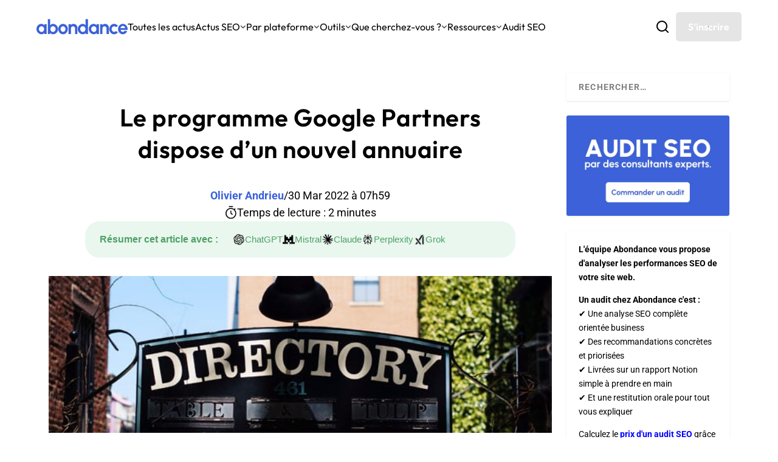

--- FILE ---
content_type: text/html; charset=utf-8
request_url: https://www.google.com/recaptcha/api2/anchor?ar=1&k=6Lew8McoAAAAAFsmlqwdUaHiTSVF_7IW8Z1rZogz&co=aHR0cHM6Ly93d3cuYWJvbmRhbmNlLmNvbTo0NDM.&hl=en&v=N67nZn4AqZkNcbeMu4prBgzg&size=invisible&anchor-ms=20000&execute-ms=30000&cb=lmwfv7lkxiv7
body_size: 48500
content:
<!DOCTYPE HTML><html dir="ltr" lang="en"><head><meta http-equiv="Content-Type" content="text/html; charset=UTF-8">
<meta http-equiv="X-UA-Compatible" content="IE=edge">
<title>reCAPTCHA</title>
<style type="text/css">
/* cyrillic-ext */
@font-face {
  font-family: 'Roboto';
  font-style: normal;
  font-weight: 400;
  font-stretch: 100%;
  src: url(//fonts.gstatic.com/s/roboto/v48/KFO7CnqEu92Fr1ME7kSn66aGLdTylUAMa3GUBHMdazTgWw.woff2) format('woff2');
  unicode-range: U+0460-052F, U+1C80-1C8A, U+20B4, U+2DE0-2DFF, U+A640-A69F, U+FE2E-FE2F;
}
/* cyrillic */
@font-face {
  font-family: 'Roboto';
  font-style: normal;
  font-weight: 400;
  font-stretch: 100%;
  src: url(//fonts.gstatic.com/s/roboto/v48/KFO7CnqEu92Fr1ME7kSn66aGLdTylUAMa3iUBHMdazTgWw.woff2) format('woff2');
  unicode-range: U+0301, U+0400-045F, U+0490-0491, U+04B0-04B1, U+2116;
}
/* greek-ext */
@font-face {
  font-family: 'Roboto';
  font-style: normal;
  font-weight: 400;
  font-stretch: 100%;
  src: url(//fonts.gstatic.com/s/roboto/v48/KFO7CnqEu92Fr1ME7kSn66aGLdTylUAMa3CUBHMdazTgWw.woff2) format('woff2');
  unicode-range: U+1F00-1FFF;
}
/* greek */
@font-face {
  font-family: 'Roboto';
  font-style: normal;
  font-weight: 400;
  font-stretch: 100%;
  src: url(//fonts.gstatic.com/s/roboto/v48/KFO7CnqEu92Fr1ME7kSn66aGLdTylUAMa3-UBHMdazTgWw.woff2) format('woff2');
  unicode-range: U+0370-0377, U+037A-037F, U+0384-038A, U+038C, U+038E-03A1, U+03A3-03FF;
}
/* math */
@font-face {
  font-family: 'Roboto';
  font-style: normal;
  font-weight: 400;
  font-stretch: 100%;
  src: url(//fonts.gstatic.com/s/roboto/v48/KFO7CnqEu92Fr1ME7kSn66aGLdTylUAMawCUBHMdazTgWw.woff2) format('woff2');
  unicode-range: U+0302-0303, U+0305, U+0307-0308, U+0310, U+0312, U+0315, U+031A, U+0326-0327, U+032C, U+032F-0330, U+0332-0333, U+0338, U+033A, U+0346, U+034D, U+0391-03A1, U+03A3-03A9, U+03B1-03C9, U+03D1, U+03D5-03D6, U+03F0-03F1, U+03F4-03F5, U+2016-2017, U+2034-2038, U+203C, U+2040, U+2043, U+2047, U+2050, U+2057, U+205F, U+2070-2071, U+2074-208E, U+2090-209C, U+20D0-20DC, U+20E1, U+20E5-20EF, U+2100-2112, U+2114-2115, U+2117-2121, U+2123-214F, U+2190, U+2192, U+2194-21AE, U+21B0-21E5, U+21F1-21F2, U+21F4-2211, U+2213-2214, U+2216-22FF, U+2308-230B, U+2310, U+2319, U+231C-2321, U+2336-237A, U+237C, U+2395, U+239B-23B7, U+23D0, U+23DC-23E1, U+2474-2475, U+25AF, U+25B3, U+25B7, U+25BD, U+25C1, U+25CA, U+25CC, U+25FB, U+266D-266F, U+27C0-27FF, U+2900-2AFF, U+2B0E-2B11, U+2B30-2B4C, U+2BFE, U+3030, U+FF5B, U+FF5D, U+1D400-1D7FF, U+1EE00-1EEFF;
}
/* symbols */
@font-face {
  font-family: 'Roboto';
  font-style: normal;
  font-weight: 400;
  font-stretch: 100%;
  src: url(//fonts.gstatic.com/s/roboto/v48/KFO7CnqEu92Fr1ME7kSn66aGLdTylUAMaxKUBHMdazTgWw.woff2) format('woff2');
  unicode-range: U+0001-000C, U+000E-001F, U+007F-009F, U+20DD-20E0, U+20E2-20E4, U+2150-218F, U+2190, U+2192, U+2194-2199, U+21AF, U+21E6-21F0, U+21F3, U+2218-2219, U+2299, U+22C4-22C6, U+2300-243F, U+2440-244A, U+2460-24FF, U+25A0-27BF, U+2800-28FF, U+2921-2922, U+2981, U+29BF, U+29EB, U+2B00-2BFF, U+4DC0-4DFF, U+FFF9-FFFB, U+10140-1018E, U+10190-1019C, U+101A0, U+101D0-101FD, U+102E0-102FB, U+10E60-10E7E, U+1D2C0-1D2D3, U+1D2E0-1D37F, U+1F000-1F0FF, U+1F100-1F1AD, U+1F1E6-1F1FF, U+1F30D-1F30F, U+1F315, U+1F31C, U+1F31E, U+1F320-1F32C, U+1F336, U+1F378, U+1F37D, U+1F382, U+1F393-1F39F, U+1F3A7-1F3A8, U+1F3AC-1F3AF, U+1F3C2, U+1F3C4-1F3C6, U+1F3CA-1F3CE, U+1F3D4-1F3E0, U+1F3ED, U+1F3F1-1F3F3, U+1F3F5-1F3F7, U+1F408, U+1F415, U+1F41F, U+1F426, U+1F43F, U+1F441-1F442, U+1F444, U+1F446-1F449, U+1F44C-1F44E, U+1F453, U+1F46A, U+1F47D, U+1F4A3, U+1F4B0, U+1F4B3, U+1F4B9, U+1F4BB, U+1F4BF, U+1F4C8-1F4CB, U+1F4D6, U+1F4DA, U+1F4DF, U+1F4E3-1F4E6, U+1F4EA-1F4ED, U+1F4F7, U+1F4F9-1F4FB, U+1F4FD-1F4FE, U+1F503, U+1F507-1F50B, U+1F50D, U+1F512-1F513, U+1F53E-1F54A, U+1F54F-1F5FA, U+1F610, U+1F650-1F67F, U+1F687, U+1F68D, U+1F691, U+1F694, U+1F698, U+1F6AD, U+1F6B2, U+1F6B9-1F6BA, U+1F6BC, U+1F6C6-1F6CF, U+1F6D3-1F6D7, U+1F6E0-1F6EA, U+1F6F0-1F6F3, U+1F6F7-1F6FC, U+1F700-1F7FF, U+1F800-1F80B, U+1F810-1F847, U+1F850-1F859, U+1F860-1F887, U+1F890-1F8AD, U+1F8B0-1F8BB, U+1F8C0-1F8C1, U+1F900-1F90B, U+1F93B, U+1F946, U+1F984, U+1F996, U+1F9E9, U+1FA00-1FA6F, U+1FA70-1FA7C, U+1FA80-1FA89, U+1FA8F-1FAC6, U+1FACE-1FADC, U+1FADF-1FAE9, U+1FAF0-1FAF8, U+1FB00-1FBFF;
}
/* vietnamese */
@font-face {
  font-family: 'Roboto';
  font-style: normal;
  font-weight: 400;
  font-stretch: 100%;
  src: url(//fonts.gstatic.com/s/roboto/v48/KFO7CnqEu92Fr1ME7kSn66aGLdTylUAMa3OUBHMdazTgWw.woff2) format('woff2');
  unicode-range: U+0102-0103, U+0110-0111, U+0128-0129, U+0168-0169, U+01A0-01A1, U+01AF-01B0, U+0300-0301, U+0303-0304, U+0308-0309, U+0323, U+0329, U+1EA0-1EF9, U+20AB;
}
/* latin-ext */
@font-face {
  font-family: 'Roboto';
  font-style: normal;
  font-weight: 400;
  font-stretch: 100%;
  src: url(//fonts.gstatic.com/s/roboto/v48/KFO7CnqEu92Fr1ME7kSn66aGLdTylUAMa3KUBHMdazTgWw.woff2) format('woff2');
  unicode-range: U+0100-02BA, U+02BD-02C5, U+02C7-02CC, U+02CE-02D7, U+02DD-02FF, U+0304, U+0308, U+0329, U+1D00-1DBF, U+1E00-1E9F, U+1EF2-1EFF, U+2020, U+20A0-20AB, U+20AD-20C0, U+2113, U+2C60-2C7F, U+A720-A7FF;
}
/* latin */
@font-face {
  font-family: 'Roboto';
  font-style: normal;
  font-weight: 400;
  font-stretch: 100%;
  src: url(//fonts.gstatic.com/s/roboto/v48/KFO7CnqEu92Fr1ME7kSn66aGLdTylUAMa3yUBHMdazQ.woff2) format('woff2');
  unicode-range: U+0000-00FF, U+0131, U+0152-0153, U+02BB-02BC, U+02C6, U+02DA, U+02DC, U+0304, U+0308, U+0329, U+2000-206F, U+20AC, U+2122, U+2191, U+2193, U+2212, U+2215, U+FEFF, U+FFFD;
}
/* cyrillic-ext */
@font-face {
  font-family: 'Roboto';
  font-style: normal;
  font-weight: 500;
  font-stretch: 100%;
  src: url(//fonts.gstatic.com/s/roboto/v48/KFO7CnqEu92Fr1ME7kSn66aGLdTylUAMa3GUBHMdazTgWw.woff2) format('woff2');
  unicode-range: U+0460-052F, U+1C80-1C8A, U+20B4, U+2DE0-2DFF, U+A640-A69F, U+FE2E-FE2F;
}
/* cyrillic */
@font-face {
  font-family: 'Roboto';
  font-style: normal;
  font-weight: 500;
  font-stretch: 100%;
  src: url(//fonts.gstatic.com/s/roboto/v48/KFO7CnqEu92Fr1ME7kSn66aGLdTylUAMa3iUBHMdazTgWw.woff2) format('woff2');
  unicode-range: U+0301, U+0400-045F, U+0490-0491, U+04B0-04B1, U+2116;
}
/* greek-ext */
@font-face {
  font-family: 'Roboto';
  font-style: normal;
  font-weight: 500;
  font-stretch: 100%;
  src: url(//fonts.gstatic.com/s/roboto/v48/KFO7CnqEu92Fr1ME7kSn66aGLdTylUAMa3CUBHMdazTgWw.woff2) format('woff2');
  unicode-range: U+1F00-1FFF;
}
/* greek */
@font-face {
  font-family: 'Roboto';
  font-style: normal;
  font-weight: 500;
  font-stretch: 100%;
  src: url(//fonts.gstatic.com/s/roboto/v48/KFO7CnqEu92Fr1ME7kSn66aGLdTylUAMa3-UBHMdazTgWw.woff2) format('woff2');
  unicode-range: U+0370-0377, U+037A-037F, U+0384-038A, U+038C, U+038E-03A1, U+03A3-03FF;
}
/* math */
@font-face {
  font-family: 'Roboto';
  font-style: normal;
  font-weight: 500;
  font-stretch: 100%;
  src: url(//fonts.gstatic.com/s/roboto/v48/KFO7CnqEu92Fr1ME7kSn66aGLdTylUAMawCUBHMdazTgWw.woff2) format('woff2');
  unicode-range: U+0302-0303, U+0305, U+0307-0308, U+0310, U+0312, U+0315, U+031A, U+0326-0327, U+032C, U+032F-0330, U+0332-0333, U+0338, U+033A, U+0346, U+034D, U+0391-03A1, U+03A3-03A9, U+03B1-03C9, U+03D1, U+03D5-03D6, U+03F0-03F1, U+03F4-03F5, U+2016-2017, U+2034-2038, U+203C, U+2040, U+2043, U+2047, U+2050, U+2057, U+205F, U+2070-2071, U+2074-208E, U+2090-209C, U+20D0-20DC, U+20E1, U+20E5-20EF, U+2100-2112, U+2114-2115, U+2117-2121, U+2123-214F, U+2190, U+2192, U+2194-21AE, U+21B0-21E5, U+21F1-21F2, U+21F4-2211, U+2213-2214, U+2216-22FF, U+2308-230B, U+2310, U+2319, U+231C-2321, U+2336-237A, U+237C, U+2395, U+239B-23B7, U+23D0, U+23DC-23E1, U+2474-2475, U+25AF, U+25B3, U+25B7, U+25BD, U+25C1, U+25CA, U+25CC, U+25FB, U+266D-266F, U+27C0-27FF, U+2900-2AFF, U+2B0E-2B11, U+2B30-2B4C, U+2BFE, U+3030, U+FF5B, U+FF5D, U+1D400-1D7FF, U+1EE00-1EEFF;
}
/* symbols */
@font-face {
  font-family: 'Roboto';
  font-style: normal;
  font-weight: 500;
  font-stretch: 100%;
  src: url(//fonts.gstatic.com/s/roboto/v48/KFO7CnqEu92Fr1ME7kSn66aGLdTylUAMaxKUBHMdazTgWw.woff2) format('woff2');
  unicode-range: U+0001-000C, U+000E-001F, U+007F-009F, U+20DD-20E0, U+20E2-20E4, U+2150-218F, U+2190, U+2192, U+2194-2199, U+21AF, U+21E6-21F0, U+21F3, U+2218-2219, U+2299, U+22C4-22C6, U+2300-243F, U+2440-244A, U+2460-24FF, U+25A0-27BF, U+2800-28FF, U+2921-2922, U+2981, U+29BF, U+29EB, U+2B00-2BFF, U+4DC0-4DFF, U+FFF9-FFFB, U+10140-1018E, U+10190-1019C, U+101A0, U+101D0-101FD, U+102E0-102FB, U+10E60-10E7E, U+1D2C0-1D2D3, U+1D2E0-1D37F, U+1F000-1F0FF, U+1F100-1F1AD, U+1F1E6-1F1FF, U+1F30D-1F30F, U+1F315, U+1F31C, U+1F31E, U+1F320-1F32C, U+1F336, U+1F378, U+1F37D, U+1F382, U+1F393-1F39F, U+1F3A7-1F3A8, U+1F3AC-1F3AF, U+1F3C2, U+1F3C4-1F3C6, U+1F3CA-1F3CE, U+1F3D4-1F3E0, U+1F3ED, U+1F3F1-1F3F3, U+1F3F5-1F3F7, U+1F408, U+1F415, U+1F41F, U+1F426, U+1F43F, U+1F441-1F442, U+1F444, U+1F446-1F449, U+1F44C-1F44E, U+1F453, U+1F46A, U+1F47D, U+1F4A3, U+1F4B0, U+1F4B3, U+1F4B9, U+1F4BB, U+1F4BF, U+1F4C8-1F4CB, U+1F4D6, U+1F4DA, U+1F4DF, U+1F4E3-1F4E6, U+1F4EA-1F4ED, U+1F4F7, U+1F4F9-1F4FB, U+1F4FD-1F4FE, U+1F503, U+1F507-1F50B, U+1F50D, U+1F512-1F513, U+1F53E-1F54A, U+1F54F-1F5FA, U+1F610, U+1F650-1F67F, U+1F687, U+1F68D, U+1F691, U+1F694, U+1F698, U+1F6AD, U+1F6B2, U+1F6B9-1F6BA, U+1F6BC, U+1F6C6-1F6CF, U+1F6D3-1F6D7, U+1F6E0-1F6EA, U+1F6F0-1F6F3, U+1F6F7-1F6FC, U+1F700-1F7FF, U+1F800-1F80B, U+1F810-1F847, U+1F850-1F859, U+1F860-1F887, U+1F890-1F8AD, U+1F8B0-1F8BB, U+1F8C0-1F8C1, U+1F900-1F90B, U+1F93B, U+1F946, U+1F984, U+1F996, U+1F9E9, U+1FA00-1FA6F, U+1FA70-1FA7C, U+1FA80-1FA89, U+1FA8F-1FAC6, U+1FACE-1FADC, U+1FADF-1FAE9, U+1FAF0-1FAF8, U+1FB00-1FBFF;
}
/* vietnamese */
@font-face {
  font-family: 'Roboto';
  font-style: normal;
  font-weight: 500;
  font-stretch: 100%;
  src: url(//fonts.gstatic.com/s/roboto/v48/KFO7CnqEu92Fr1ME7kSn66aGLdTylUAMa3OUBHMdazTgWw.woff2) format('woff2');
  unicode-range: U+0102-0103, U+0110-0111, U+0128-0129, U+0168-0169, U+01A0-01A1, U+01AF-01B0, U+0300-0301, U+0303-0304, U+0308-0309, U+0323, U+0329, U+1EA0-1EF9, U+20AB;
}
/* latin-ext */
@font-face {
  font-family: 'Roboto';
  font-style: normal;
  font-weight: 500;
  font-stretch: 100%;
  src: url(//fonts.gstatic.com/s/roboto/v48/KFO7CnqEu92Fr1ME7kSn66aGLdTylUAMa3KUBHMdazTgWw.woff2) format('woff2');
  unicode-range: U+0100-02BA, U+02BD-02C5, U+02C7-02CC, U+02CE-02D7, U+02DD-02FF, U+0304, U+0308, U+0329, U+1D00-1DBF, U+1E00-1E9F, U+1EF2-1EFF, U+2020, U+20A0-20AB, U+20AD-20C0, U+2113, U+2C60-2C7F, U+A720-A7FF;
}
/* latin */
@font-face {
  font-family: 'Roboto';
  font-style: normal;
  font-weight: 500;
  font-stretch: 100%;
  src: url(//fonts.gstatic.com/s/roboto/v48/KFO7CnqEu92Fr1ME7kSn66aGLdTylUAMa3yUBHMdazQ.woff2) format('woff2');
  unicode-range: U+0000-00FF, U+0131, U+0152-0153, U+02BB-02BC, U+02C6, U+02DA, U+02DC, U+0304, U+0308, U+0329, U+2000-206F, U+20AC, U+2122, U+2191, U+2193, U+2212, U+2215, U+FEFF, U+FFFD;
}
/* cyrillic-ext */
@font-face {
  font-family: 'Roboto';
  font-style: normal;
  font-weight: 900;
  font-stretch: 100%;
  src: url(//fonts.gstatic.com/s/roboto/v48/KFO7CnqEu92Fr1ME7kSn66aGLdTylUAMa3GUBHMdazTgWw.woff2) format('woff2');
  unicode-range: U+0460-052F, U+1C80-1C8A, U+20B4, U+2DE0-2DFF, U+A640-A69F, U+FE2E-FE2F;
}
/* cyrillic */
@font-face {
  font-family: 'Roboto';
  font-style: normal;
  font-weight: 900;
  font-stretch: 100%;
  src: url(//fonts.gstatic.com/s/roboto/v48/KFO7CnqEu92Fr1ME7kSn66aGLdTylUAMa3iUBHMdazTgWw.woff2) format('woff2');
  unicode-range: U+0301, U+0400-045F, U+0490-0491, U+04B0-04B1, U+2116;
}
/* greek-ext */
@font-face {
  font-family: 'Roboto';
  font-style: normal;
  font-weight: 900;
  font-stretch: 100%;
  src: url(//fonts.gstatic.com/s/roboto/v48/KFO7CnqEu92Fr1ME7kSn66aGLdTylUAMa3CUBHMdazTgWw.woff2) format('woff2');
  unicode-range: U+1F00-1FFF;
}
/* greek */
@font-face {
  font-family: 'Roboto';
  font-style: normal;
  font-weight: 900;
  font-stretch: 100%;
  src: url(//fonts.gstatic.com/s/roboto/v48/KFO7CnqEu92Fr1ME7kSn66aGLdTylUAMa3-UBHMdazTgWw.woff2) format('woff2');
  unicode-range: U+0370-0377, U+037A-037F, U+0384-038A, U+038C, U+038E-03A1, U+03A3-03FF;
}
/* math */
@font-face {
  font-family: 'Roboto';
  font-style: normal;
  font-weight: 900;
  font-stretch: 100%;
  src: url(//fonts.gstatic.com/s/roboto/v48/KFO7CnqEu92Fr1ME7kSn66aGLdTylUAMawCUBHMdazTgWw.woff2) format('woff2');
  unicode-range: U+0302-0303, U+0305, U+0307-0308, U+0310, U+0312, U+0315, U+031A, U+0326-0327, U+032C, U+032F-0330, U+0332-0333, U+0338, U+033A, U+0346, U+034D, U+0391-03A1, U+03A3-03A9, U+03B1-03C9, U+03D1, U+03D5-03D6, U+03F0-03F1, U+03F4-03F5, U+2016-2017, U+2034-2038, U+203C, U+2040, U+2043, U+2047, U+2050, U+2057, U+205F, U+2070-2071, U+2074-208E, U+2090-209C, U+20D0-20DC, U+20E1, U+20E5-20EF, U+2100-2112, U+2114-2115, U+2117-2121, U+2123-214F, U+2190, U+2192, U+2194-21AE, U+21B0-21E5, U+21F1-21F2, U+21F4-2211, U+2213-2214, U+2216-22FF, U+2308-230B, U+2310, U+2319, U+231C-2321, U+2336-237A, U+237C, U+2395, U+239B-23B7, U+23D0, U+23DC-23E1, U+2474-2475, U+25AF, U+25B3, U+25B7, U+25BD, U+25C1, U+25CA, U+25CC, U+25FB, U+266D-266F, U+27C0-27FF, U+2900-2AFF, U+2B0E-2B11, U+2B30-2B4C, U+2BFE, U+3030, U+FF5B, U+FF5D, U+1D400-1D7FF, U+1EE00-1EEFF;
}
/* symbols */
@font-face {
  font-family: 'Roboto';
  font-style: normal;
  font-weight: 900;
  font-stretch: 100%;
  src: url(//fonts.gstatic.com/s/roboto/v48/KFO7CnqEu92Fr1ME7kSn66aGLdTylUAMaxKUBHMdazTgWw.woff2) format('woff2');
  unicode-range: U+0001-000C, U+000E-001F, U+007F-009F, U+20DD-20E0, U+20E2-20E4, U+2150-218F, U+2190, U+2192, U+2194-2199, U+21AF, U+21E6-21F0, U+21F3, U+2218-2219, U+2299, U+22C4-22C6, U+2300-243F, U+2440-244A, U+2460-24FF, U+25A0-27BF, U+2800-28FF, U+2921-2922, U+2981, U+29BF, U+29EB, U+2B00-2BFF, U+4DC0-4DFF, U+FFF9-FFFB, U+10140-1018E, U+10190-1019C, U+101A0, U+101D0-101FD, U+102E0-102FB, U+10E60-10E7E, U+1D2C0-1D2D3, U+1D2E0-1D37F, U+1F000-1F0FF, U+1F100-1F1AD, U+1F1E6-1F1FF, U+1F30D-1F30F, U+1F315, U+1F31C, U+1F31E, U+1F320-1F32C, U+1F336, U+1F378, U+1F37D, U+1F382, U+1F393-1F39F, U+1F3A7-1F3A8, U+1F3AC-1F3AF, U+1F3C2, U+1F3C4-1F3C6, U+1F3CA-1F3CE, U+1F3D4-1F3E0, U+1F3ED, U+1F3F1-1F3F3, U+1F3F5-1F3F7, U+1F408, U+1F415, U+1F41F, U+1F426, U+1F43F, U+1F441-1F442, U+1F444, U+1F446-1F449, U+1F44C-1F44E, U+1F453, U+1F46A, U+1F47D, U+1F4A3, U+1F4B0, U+1F4B3, U+1F4B9, U+1F4BB, U+1F4BF, U+1F4C8-1F4CB, U+1F4D6, U+1F4DA, U+1F4DF, U+1F4E3-1F4E6, U+1F4EA-1F4ED, U+1F4F7, U+1F4F9-1F4FB, U+1F4FD-1F4FE, U+1F503, U+1F507-1F50B, U+1F50D, U+1F512-1F513, U+1F53E-1F54A, U+1F54F-1F5FA, U+1F610, U+1F650-1F67F, U+1F687, U+1F68D, U+1F691, U+1F694, U+1F698, U+1F6AD, U+1F6B2, U+1F6B9-1F6BA, U+1F6BC, U+1F6C6-1F6CF, U+1F6D3-1F6D7, U+1F6E0-1F6EA, U+1F6F0-1F6F3, U+1F6F7-1F6FC, U+1F700-1F7FF, U+1F800-1F80B, U+1F810-1F847, U+1F850-1F859, U+1F860-1F887, U+1F890-1F8AD, U+1F8B0-1F8BB, U+1F8C0-1F8C1, U+1F900-1F90B, U+1F93B, U+1F946, U+1F984, U+1F996, U+1F9E9, U+1FA00-1FA6F, U+1FA70-1FA7C, U+1FA80-1FA89, U+1FA8F-1FAC6, U+1FACE-1FADC, U+1FADF-1FAE9, U+1FAF0-1FAF8, U+1FB00-1FBFF;
}
/* vietnamese */
@font-face {
  font-family: 'Roboto';
  font-style: normal;
  font-weight: 900;
  font-stretch: 100%;
  src: url(//fonts.gstatic.com/s/roboto/v48/KFO7CnqEu92Fr1ME7kSn66aGLdTylUAMa3OUBHMdazTgWw.woff2) format('woff2');
  unicode-range: U+0102-0103, U+0110-0111, U+0128-0129, U+0168-0169, U+01A0-01A1, U+01AF-01B0, U+0300-0301, U+0303-0304, U+0308-0309, U+0323, U+0329, U+1EA0-1EF9, U+20AB;
}
/* latin-ext */
@font-face {
  font-family: 'Roboto';
  font-style: normal;
  font-weight: 900;
  font-stretch: 100%;
  src: url(//fonts.gstatic.com/s/roboto/v48/KFO7CnqEu92Fr1ME7kSn66aGLdTylUAMa3KUBHMdazTgWw.woff2) format('woff2');
  unicode-range: U+0100-02BA, U+02BD-02C5, U+02C7-02CC, U+02CE-02D7, U+02DD-02FF, U+0304, U+0308, U+0329, U+1D00-1DBF, U+1E00-1E9F, U+1EF2-1EFF, U+2020, U+20A0-20AB, U+20AD-20C0, U+2113, U+2C60-2C7F, U+A720-A7FF;
}
/* latin */
@font-face {
  font-family: 'Roboto';
  font-style: normal;
  font-weight: 900;
  font-stretch: 100%;
  src: url(//fonts.gstatic.com/s/roboto/v48/KFO7CnqEu92Fr1ME7kSn66aGLdTylUAMa3yUBHMdazQ.woff2) format('woff2');
  unicode-range: U+0000-00FF, U+0131, U+0152-0153, U+02BB-02BC, U+02C6, U+02DA, U+02DC, U+0304, U+0308, U+0329, U+2000-206F, U+20AC, U+2122, U+2191, U+2193, U+2212, U+2215, U+FEFF, U+FFFD;
}

</style>
<link rel="stylesheet" type="text/css" href="https://www.gstatic.com/recaptcha/releases/N67nZn4AqZkNcbeMu4prBgzg/styles__ltr.css">
<script nonce="UuABQru2TDCqjmgEERG17g" type="text/javascript">window['__recaptcha_api'] = 'https://www.google.com/recaptcha/api2/';</script>
<script type="text/javascript" src="https://www.gstatic.com/recaptcha/releases/N67nZn4AqZkNcbeMu4prBgzg/recaptcha__en.js" nonce="UuABQru2TDCqjmgEERG17g">
      
    </script></head>
<body><div id="rc-anchor-alert" class="rc-anchor-alert"></div>
<input type="hidden" id="recaptcha-token" value="[base64]">
<script type="text/javascript" nonce="UuABQru2TDCqjmgEERG17g">
      recaptcha.anchor.Main.init("[\x22ainput\x22,[\x22bgdata\x22,\x22\x22,\[base64]/[base64]/[base64]/[base64]/[base64]/UltsKytdPUU6KEU8MjA0OD9SW2wrK109RT4+NnwxOTI6KChFJjY0NTEyKT09NTUyOTYmJk0rMTxjLmxlbmd0aCYmKGMuY2hhckNvZGVBdChNKzEpJjY0NTEyKT09NTYzMjA/[base64]/[base64]/[base64]/[base64]/[base64]/[base64]/[base64]\x22,\[base64]\x22,\[base64]/[base64]/CtztAOk/DmMKMwpLDllzDosOVLzPDk8OCJG5Rw4Vsw4TDocKcU0LCssOnPwEeUcKHBRPDkCDDksO0H2/Cti06BMKBwr3CiMKLZMOSw4/CjjxTwrNRwrd3HQXCosO5I8KVwrFNMGteLztGMsKdCCp5TC/DnDlJEjVvwpTCvQzCpsKAw5zDkcOww44NKg/ClsKSw6wpWjPDrsO3Qhl+wqQYdEF/KsO5w7HDj8KXw5Fzw6czTRzCiEBcKcKCw7NUQMKGw6QQwpZLcMKewpctDQ8Hw7t+ZsKcw5p6wp/CrcK8PF7CmMKkWisfw7ciw61KWTPCvMOsCkPDuT0GCDwQaBIYwrV8WjTDlCnDqcKhBzh3BMKTBsKSwrVJYBbDgE7CumI/w4k/UHLDoMOFwoTDrhfDlcOKccOcw609Ghh/Kh3DmD1CwrfDgsO+GzfDhcKfLARcPcOAw7HDmsKiw6/CiDfClcOeJ23CrMK8w4w2wovCnh3Cp8OqM8Opw7ECO2EjwqHChRhARwHDgD8rUhA0w6AZw6XDrMONw7UENS0jOTgewo7DjXrCrno6F8K7ECTDpMOncATDnAnDsMKWehpndcK/w6TDnEoKw7PDgcO4XsOxw5TCisOKw7xAw5LDgcKNWBnClH92w6jDjMOUw4sxUSHDocO2UcKjw70jA8Ocw53CocOhw7vCqcObQMOcwqnCmMKpVCwhUQJRNkQzwq5/WgZDGVcSIsKGLsOOGXzDosO6Dwcgw6fDhDHClsKRN8O7EMOfwqHCv006TjN5w65mM8Ksw7A6JMOzw5XDoX7CtjAsw47ChHhVw5pAE1Vcw6PCisOwFEjDksOaR8O4cMK2LsO0w5XCuUzDosKjKcOLAn/DhiHCr8OPw6bChyBPcsOWwpdMPVplR2HCiD8hf8Kzw4lZwp8ieFTCrm3Cl3IXwrxnw7DDn8OrwqzDr8O6EHtrwrEbfcKjY2AnPTHCvkx5QiN/wrxqb21eWFMmfEdDMj4hw4MqPQrChsOIbMOGwoHDrxDDvsOyN8O3f0pjwrPDgMKZBi05wogGX8OKw4TCqTXDusKybQTCpcKfw5TDvcO9w6E8w4fDmMOKF2Enw7TCo1zDiy7CilsncWElQgsewrXCnMO4w70fw5DCiMO9VG/DlcKncETCnnjDvhzDhXF6w5M8w7DCrDhtw5jChT9JPFzCnygRGXbDlwM9w47Ck8ORDMO5wpHCtcO/EMKLI8Kpw4pDw4p6wobDnj7DqC0zwo3DgiNfw6vCqDDDgsO4GsO2ZXFdIsOqJD8/woDCuMO0wr1TXcK0ZULCj3nDthXCm8OVOzhRb8Obw63CiQ/ClMOuwqjDhUMWUH3CoMO+w7HCicOTwpjCvjdowoXDkcO9woN9w7slw6oOB00Nwp7DlsKCJQjCuMOgdnfDlEjDosOqJVJPw58DwohrwpJiwpHDvSkWw4AmKsOuw7IawrjDliBsf8KLwrTCvsKzesONLSUpV2oiKDbClsOgQ8OxGcO3w74PdcOEAsO5ScKCEcKBwqTCpQ/[base64]/DuULCl1XDhGlkMcK6RsOsE8OCw6dfCT1Nw5RxaRhMacOCSBs7FcKie2oow7bCrjMKFgZkCMOQwqNARkTCqMODGMO6wp3DliskQsOjw7w7e8OTKDh/wr50QB/DrcOyb8OdwpzDgnDDoDsew4tYVsKMwpjCoEZeW8OuwqhmJcObwrpgw4XCqMKiBiHCosKASG3DvQQvw4ELTcKVVMOzPcK/wqwfw7bCiwp+w6kXw6Mvw7YnwqZAcsKBF3R+wppPwpd/NC7CocOJw7jCrRwrw5xmRsK+w4nDrcKldCNSw53CjnzCognDgMKOODw+wrnCiW42w5nChy59embDhcOwwpUTwrjCrcOdwrY2wqYiLMOvw67CinzCksOUwrTCgMOcwp99w6EnKR/DsDtJwo9+w5dDGyzDiDN1LcKsTAgTeyvDh8Klw6PCuGXCtMOIwqBqJMKCf8KpwqY2wq7Dn8KAUsOUw6Mewokww65rSnvDmBlMwrM0w7Eyw6zDkcO+MMK/w4LDjDV+w55gecKhSnvCnE5Tw6kce05Ew7TCugN3XsK9SMO0fcKqFsORak7Cii/Dg8OYFsKNJBPCjVbDsMKfLsOVw55/dMKEfMKzw5fCg8O+wpYKPMOlwo/DmAnCusOIwozDkcOpGksBMx7DjUvDkSYRL8KAGgHDiMKkw7BVFh4YwpXChMKOfnDClFtTw7fCuh9IMMKQcsOcw5JswqZIRFMpwqHCmAfCvMK3F2wHXhofIG/CisO8VjvDqwXChkAMZcOww5HDm8KNCgcgwpIMwqHCgzk+e0bClRkBwphCwrNnVUUUH8OLwoPCm8K9wrZ7w4LDi8KCdiPCpMOowqlFwpvCmmDCh8OCR0bCnsK/[base64]/CnBI2PsOhw5UcwofDl8KGwrPCusOMw6QawpIYU8OQwqcjw6NJCcOBwovCq1nClcOlw5zDpsKFPsObfMONwrtsPMOvcsKRS1/Cn8KlwrbDkWnCo8KAw5JJwr/CrcK3wonCsWhywqLDgsOaRcKGSMOuFMO1E8OmwrBywpnCncKew7fCosOdw6zDvsOqbcKsw4UAw5JWOsK0w69rwqDCmQoNa1MMwrp3wrh3SCV7RMOewrrCi8KiwqXDgx/CnCAcc8OwQcOwdsOzw63CvsOVahfDnTwOMzbDs8OzKcO/IGE1KMOwHQvDrMOeBsKcwp3CrMOxLMK3w6zDoUHDtSbCrGXCpcOSw4/[base64]/DnsOGwpoeBMK4wrxTw6w4XRhTL8O8JF3CuQ7CksKfGsK1Ah/[base64]/CuWLDvzAiIMOrS1DCjWlZw7oXDVrDoSjCqFTDk1DDtsObw5TDpMOowpXCvRvDnWzDgcOswqlfH8KTw5w0w6LCkExSwqFxCyvDpVXDhcKJwq8KDXvCjXXDm8KZf3vDv1YFDHIkw5koMsOFw4HCmsORP8OZFz8HZxYuw4VFw6jClsK4A0RvAMK+w58AwrJWRFpWA3/DsMOOeS8+KR/DusOowp/DkX/DvMKiYThkWi3Dr8O5AyDCk8OOw5XDqj7DpwMuXsKMwpVzwpPDlX8+wqDDlwt3DcK+wop0w41mw4VFO8Kld8K4GsOnSMKAwoQhw6Eew6lUAsOIGMOMV8O/w4DCq8O0w4DDjjV/w5jDmFQYAcOCV8K5IcKufcOtBjgjBsO8w7bDqMOHwonCg8KiPm1ySMOTfyJhw6PDo8KNw7HCksKBNsOfCxpZSxEJLWZcTsOKZcK/wrzCtMOSwogJw4rCtsONw4Z7Q8KNTsORbMKOw6Uaw7fDl8OUw6fDvsK/wrkLJhDCgWzDh8KCXCLCgsOmw7fDhT7CvEzCt8KjwqtBC8OJT8Ohw6HCiQfDvzZYw5zDucKZcMKuw6rDrsOSwqdzNMOqwonDpcOIOcO1wrpMU8OTaD/DvcO5w4bCm2M0w4PDgsK1QH7Dt0XDncKYw7hGw4FiFsKqw5Y8VMOMfgnCpMO9AAnCnlvDnx9nM8OZLGvDsFPCkRnCoFHCtCnChUQdbcKMEcK/w5jDl8O2wojDjlXCmXzDvU/DhcKiw4sDbwjDuzrCkzbCjcKMBMOWw5J5woIlX8KdcGRiw7teXUZfw7DCgsO6NsKkMiDDnXXCp8O1wqbCvihgwr3CrmzCqkJ0AxrDsjQpfDjCq8OjMcOnw6wsw7Ulw64fVTt1DkvCr8OLwrPCi2NZw7zCiT7DhQ/DscKJw7EtAkwAXsK1w4XDv8KCHcOvwo1FwpUjwplUHMK+w6hSw50Dw5hBX8OkST1nbsOzw50pw7nCsMOFw7x2w5jDry/[base64]/[base64]/CocKJw5rDpVg3w5PDg8OSGgnCnsOkw5nDj8Ojwo7CkXPCocOKfsOhTsK9wrrDsMOjw7/Ci8Oyw4bChsKkwp9FewwdwpDDnVnCrioXWMKMYcKnwoHCl8Oaw5Ahwp3CnMKhw7wFVxheDCYPwoZDw5nChcOuSMKROSPCi8KQwr/DvMOlOMK/ccKEG8KKWMO7Zk/DnC7CpyvDvg3ChMOVGyzDigDDkcKcwpIJwpbDp1BAwqPDq8KEQsKnTgJsVm90w7Z1UcOewqzDtn0HD8Kwwp8pwq0xHXTCrlpid3hgRWjCoXtDOWPCgHXDjVFdw4HDiWJSw5bCq8KnXHVSwpjCocK2w5tWw5Rjw6NweMOSworCkQfDvHfComFDw4jDjUrDl8K/wro2woc0AMKew6vClcOZwrV8w4Ehw7rDthPCgDESWhHCv8O4w4LDmsKxNMOcw73DnnnDgMOWTMOeAm0Lw5rCtMKSEQgjYcK+ezQEwpsswqM/wrY8eMOdI3DCgcKtw7oUYsKHSAp6w4sewqPDvAVtJ8OWNWbCl8ObKlTCl8OhAjlsw6J6w645IMKuwqnCt8K0EcOjY3Qdw67CgcKCw7U3M8OXwokbw7DCsygicsO1TQDDtsORchHDkUHCkX3CucKfwrXCjcOrCW7ChsOTeDoLwpV/FBBUwqIPdUDDnC7DtDhyLsOsYsOWw7XDhx/CqsOUw5vDvAXDtE/[base64]/DmEsiwpURwqV3wqohwoMjwrR/ZGjDjlLDpsOVDBEoPQLCmMKAwq46G3nCqMKhRF3CtCvDtcOILcKxAcKLBcObw4tJwr/DsUzCkQnCsjYBw6/Ct8KYZRtgw7tbZ8KJaMOuw6dtMcOvPWZhQTBYwqcqTFnDkyTCp8OjQkzDq8Oaw4DDh8KKdQwIwqPCi8Oiw5LCt0LChwQUZjNPO8OuKcORMMO5XsKowpsTwozDi8O0aMKWUhzDjxtfwqs7cMKuwoHDoMK1wqU1wpF5IHfDs1DCoj/[base64]/Cnl/[base64]/[base64]/wrEpwpE4w51PDiwxw7jDmMKeZxXDhz8GworClwp+cMKVw6fCiMK1w6JEw4RrDcKbKHHDox/DjEllC8KPwrcawpjDlTI8w5ltS8O2w6/CoMKJVhXDo3RQw4nCtVplwoFpcXnDjSbCmMKvw7zCpGXDhB7DvQpmWsKDwpLCiMK/w73Cjj0Iw63DpcOeXB3CiMOyw7TDtsKHXToqw5HCjVMCYk4Hw6rCnMOWw5PCnR14BlDClkbDtcKSXMOePU0iw6bDqcKmVcKYwq9Pwql4w7/CtRHCqW02YhvDksOEU8KKw7IIw5vDk1LDlXQXw6zChiPCn8OIOgEoBD0ZY2jDtiJMwrzDrkPDj8OMw4zDpBnDtsOwR8KYwqDCgsKWI8OKAWDDsyodI8OPY0PDq8OLE8KDDcKFw4bCjMKNwpk4wpvCrE3CvTNySExCaE/DsknDv8O0eMOAw7rDlcKxwrvCjsKLwpR9UFI5FzYLdlItYsKDwo/CqV/Diw0twplqw4nDgMKUwqAZw6LCqMKceRdHw6MOdsK/QSHDtsO9CcKFaS9uw4/DggDDl8KDUm0ZNMOkwojCkDAgwpzDuMO/w6ASw4DCmAZzMcKWSsOLOkLDhMKwdWxew4c6bsOyRWvDnmRowpNtwrZzwqFdXQ7CmnLClDXDgXvDni/DscOUCGNXRTV4woPDkH0Mw5LCtcO1w50rwqzDisOgRkQvw7BAwr1MYsKtDGHChm3DucK7IH8SHFDDrsKie2bCnncfw48Lw483BTMaEGPDo8Kncj3CkcK/VsKpScOLwqxfVcK+SkQ3wpPDtDTDskYdw7M/ZgNEw5tCwpnDvn/Dry58JGd2wr/Di8OVw7Itwr8TMsOgwp88wonCicOwwqnChR3DssOnwrXCr0xWaQzCo8OlwqRhdsOpwr9hw4fCgHduw7tMEGRLOsOUwoUPwo/Cu8K+w7Vhc8KXBsOUdcKiO3JBw64Ow4HCjcKdw5TCr1jChntlZ0M1w77ClFs1w6lWEcKnwqRpQMO0CR4LbkJ2YsKcw73Dl3wpIcOKwq5bQcKNMsK8wo/[base64]/JsOAeGZkJcOUCcOORyBuwoYRwp7ChMK2wrJZwp/CjA7DgQFkVBTCuB/Dn8K3w6Byw4HDvGXCtXcSwqDCucKPw4zCrA4PwqbCtGLCn8KTH8K1wrPDqcOBwqPCgm5uwodxwr/Cg8OeOcK6wpfCgT8CCyFVZsOnwqNoXBJzwoBXU8OIw6nCvsOERFbDscOGBcKMRcKdREAiwq7CgcKIWE/[base64]/[base64]/[base64]/DqipNLjjCl1HCpSwZw5vCizvDs8KSw5DCvDstTMKqdm4UfsOgVMOlwpDDrMKDw48vw4XCmcOrTG3DvU1cw5/[base64]/DjMOdJx5lw67CqGF3wo46c8KYPsOYRxh8wppDe8OFPWQBw6oBwoPDgcKJHcOnYCXCnyHCv2rDhzLDt8O3w63Dh8O7wrFxF8ODE3ZeaAwOHQnDj0LCiTLDinTDvlY/KsOiM8KkwqzCtD3Dok3DicKEZh3DiMKpA8OgwpfDhcK2ZcOmEcKjw4QaIGIcw4fDiGHCgMK7w6bDjh/[base64]/CnsKwYxnCu8KuM8KQw6Q3UGJFGyrCjcKyw6vDjMKDwp/[base64]/DpybCgsK3wocyw7/CkcK9LiPCsCFTKcKkwpzDrsKIwpwKwoQ+VsORw70MRsOwbsK5wrjCpDRXw4PDisOcU8KCwqRrCX8ewr9Fw4zCgMOTwo3CgBDCi8OabyPDr8OqwoPDnGYTw5R9wp1rWMK/w58Kw77CgzosXAFBw5LDh1rCl1Q+wrAWwrXDscKfA8KGwr0tw701asOjw4s6wpsQw6/CkEvCt8KvwoFRSQ0yw51hD17DvT/DiQ0EJw18w48XHmBAwoIcLsOmXsKVwq/DuEvCrcKEwonDs8K2wrlAXAbChGFZwoIuPMOgwoXClGxTP2PCocKWDsOzbCA/w4fCr3PCvUdMwosZw6TCh8O3azJPC3t/S8OTdcKIdsKzw4PCpMKHwrYcwq0mF03DncOfLDRFwrTDrMKbESIjRsKgFijConYAwroFMcOvw5MMwr01GnR0LTk9w7c5EcK4w57DkgwZVgPCmMKDbkrCp8Okw45WNB5pEHbDqnTCjsKxw6HDjMKUIMOew64vwr/[base64]/[base64]/[base64]/Dmz7ClifDtsOJHyfDncOfXmHDg8KTw4wfwqXCsXZDwpjDpwPDtiHDosKNw4zCknx/[base64]/w6ZxwqLDr8O7wrU7IMObw77Dt8Klw7QAOMKXXMOBAX/DumLCt8K4wqM0U8OyNMOqw7IhN8K2w4/[base64]/w7LCs8KTOw/DksOgw6fDvy42XsO3O0RAYcOeBGfCrsOYKMOdfcKQLwnCpADChcOjUVAeWVctwqwgZnBCw57CpSfCmRfDiA/[base64]/Cul18woDDvcODw57Dk1/[base64]/[base64]/wpzDgjdKe3rCnsO4PnvCr2c/w4XCosKHDnrDhcKdw59DwooLYcKzFMKmICnCt3LCiWRVw6tQflnDv8KTw43CtcOqw7zCmMO7w60ywqBMwpvCvcK5wrHCp8Oww5sCw4PCnVHCo21hwpPDnsKsw7LDi8ObwpzDh8KvL07CkMKqPVBVdcKIKMO/CxPDuMOWw69/w73DpsOOwq/Djkp9RMK3QMKkwpjCkMO+KjHDokBtw6vCqcOhwqzChcKQw5QTw7tYw6fDlsOcw6nCksKNDMKQHRzDicKFUsKpXlTChMKmVHXDicOOHDfDg8KYaMO3N8OXwrABwqk2wpNqw6rDqifDgsKWT8Kcw5jDq1bDjQU/EATCtkAbLV7DojXCkGLCrxbDosKNwrR2w5DCmMOJwqYjw6c4fFUAwo83NsOsb8KsG8KJwo4lwq8fwqPCtT/[base64]/CkmvDlwxMMxkhwplRwqTCjCnDog7DqwdDwq/Cpz7DrmhQw4gTwr/CkXTDt8Olw65kOkgHbMKUworCm8KSwrfDgsOzwrfCg0soXMOlw71fw63DrcKFLEpPwqjDh1QDesKNw7rDvcOkAMOjwrIdNMOJKsKHc3ZBw6RWHsOWw6DDgFTCv8OwTmcoTANGw7nCgTAPwo/[base64]/ChTXCsSPDlcOxw7DCuzDDqsKXwqLDs8OnHsORH8OLNU/[base64]/DpMKcDmnDucK/[base64]/Chx1McsO0w4JAa8Kaw55HT8KEw6zDuA8/w6FzwpvDijkYSsKRwpbCsMOTBcKswrbDhMKMccOywrfCuSFMWWleVynCpMOswrNdNsOcLQFXw5TDnU/DkTXDnXUpaMKpw5cyeMKcwqQvw4vDisOrNCbDg8KcemnCkj/Ci8OLFcOnwpHDlngQw5XCpMOVw6fDtMKOwpPCvEIVHcO2BFZVwq3Dq8KcwrrDlsKVwo/DvsKkw4Yrw4RlFsKBwqHCjUASHFQ3w68PcMKdwrzDksKEw7F3wpzCu8OVdMOJwqTCqMKPFkHCmcK1wrUtwos9w6lUYS0ZwqlwO1ApJMKkNX3Dsmp/BmQDw5HDgcOBLMK/W8ONw5Aiw6NOw5fCk8OgwpnCtsKIDi7DvEvDsy4QJxzCo8K7wpQIUD9+w5TCgUdzwoLCocKKIMO6woYVwoN2wp9MwrdSwp/DumfCj07CnjfDhlnCqA1fYsOLM8K3YGfDiyDDkCR4IMKQwq3CucKgw6YeNMObC8ODwpnCrcK0JGXCqcOaw6txwo0bw4bCqsK0RXTCpcKeFcOOw6zCksK/wqQqwoRhHCfDscKJW1nCqRHDq2oobGBcOcORw6fCiGVPDnnDisKKKsOWEMOhFxAwZlgdPRfCg3bDlsOpw6HCocKhw6h+w5XDlEbCry/CuDfClcOgw7/CjcOEwp84wrIwBSYMaERiwoDCmBvDvDDCqCvCk8KPIAplWlhLwo8bwrd6dMKDwpxcf3/ChcKFw7jDscK+TcOaNMKdw6PCmcOnwpPDiW3DjsOXw6rDvsOtNWxnw43CrsOJwqTCgSx2w4jDtcKjw7LCtj0mw5MUDsKpcQTDv8K/w5MjGMOuLwjDsixfJEZUYcKGw4ZkAxTDjHbCsQ1CGnNOZTrDnMOuwqjCs1/CrDxoRQFnwoQMMHUbwoHCtsKjwoNiw5hRw7TDnsK6wogqw6cAwr3CiTvCpT/DhMKowpbDpnvCsj7DmMOXwrMPwoIDwr1oN8OWwrHDrTZOdcKaw4kCUcOEO8KvRsK8aytPCsK5EcKdaV14GVxhw7lHw6nDp3c/Y8KFBEEJwqB4ZlvCuTzDjcO1wqAJwr3CnsKpw5HDk1bCu1wzw5h0UcORw41cwqXDmcOBEcOXw7nClhQ/w5w7GcKNw6kcRn82w6/DpMK3XMODw4cBdizCn8K5TcK0w47Dv8Omw7VxKsOGwqzCvcKqKMKRdDnDicOewoLCpTrDjTTCssO+wofCucOVe8ODwpDCocO7an7Cq0XDsXbDn8O4wqAdwrrCji1/w4oVwrYPGcOZwoPDtyjDl8K9YMKdKDsFIcKyNFbCvsKKMmZwNcK/c8KJwpJnw4zCoRhhQcKEwq1wQB/DgsKZw6XDlMOnwrJew5TCv00nZcKww5NgTTvDtMKYW8KuwrzDs8K8W8OHacKGw7FmSCgfw4/[base64]/[base64]/[base64]/CtmBGIMKlCcK3CRfCjMO5wo0qw5LDiHXCucOZwoYIKSgBw7bCtcKvwq9ZwohwZ8OuFhlVwo/[base64]/[base64]/CrErCusKKwrjCiMOdw75eYsKrwqzDg2RfIC/CmXsiw6MIwqMewqrCtAvCv8O5w4vDllN1woTDusOxGQDDiMO+wo1bw6zDtTddw71Swr8Kw5xuw4jDosOWUsOrwqIpwrl8G8K0IcOfVjPDm3fDg8O+asKpcMK0w4xyw7BvJsK/w7g9wpJ3w5I7J8K/[base64]/CosK2B8OOIxnChmpuFn59wrp2wrfDjsKfw6kgfsOqwqggw4bCngsWwo/DhDfCpMOKRlwYwrx0Imhxw57CtT/DjcOdL8K8Ug0NJ8OJwrXCp1nChcKEBsOWwqHCqgrCvXRmDcKEGkLCscOywq8wwqTDjW/DqG0nw5tbcXfDgsOZDcKgw6nCnwEPHBp5RcKyXcK3IgnCvMOPAMOWw6ZqccK8wr1WT8KOwoY+ekjDksO2w4zCq8OXw7o8czxEwp/DpVM0TmXCnCI9wp5Qwr7Du1RbwqwoBylxw5EBwrnDncKVw5zDhR9IwpEXFsKTw4h/FsKxwqXCqsKtZ8KAwqAvT3w1w67DoMK1UBHDh8Kkw49Ww6bDuQU9wodwQsK6wofCusK8ecK4HTbCnApCUnTCjcOhLWXDmEbDk8O4wrjCrcObwqUKDBLCiG/CsnQewqQibcObE8KUL1/Dv8Kmw4Y0w7V5UmrDsBbCncO4SA5gA18XBFzDh8KZwoIiwonCtsOMw5hzNXgMbF8ebsKmFcKGw5IqUsKOw7hLwo0Pw4rCmh/DkCnDl8K5GW07wpvCoChSwoHDncKdw5FNw4pfDsOywocLF8KEw4BEw5rDhMOuWMKPw63DsMOVQsKBLMKnUsO1FRHCtU7DuglBwrvClgpFElHChMOGMcOHw7E4woACd8K8wrrDkcKSOgXCtysmw5HCtxbCgQYmwoByw4DCuWl/YyQww7PDo2V2w4HDuMKOw41Rwo5Aw5HDgMK+NRViFC7DmCxiUMOoDsOEQWzDjcOxclxbw7fDvsORwqrChHXDscOdEFESwpIMwprCo1HDkMONw5zCusKNwrfDocKswrc2ZcKLMSZhwoErQ1Zzw5wUw6jCucOYw4N0DMOyUsOTGMKGP2LCp2/DizMNw4vCuMOtRxUUTGrDjwYEIE3CssKIQWXDkg/DgHvCmnYbw6ZOWivCs8OHeMKFw4jClsKHw4HCkW0aKsK0ZWDDssO/w5fCqC3CiCbCq8OjecOpFsKGw6Z1wobCrx9KHG5fw4U1wpFyAnp/OXpHw5Yaw415w7/DvUYiK37DnsKpw48Vw7wAw73CncKsw6HCmcKad8O7Kwcrw7d2wpkSw4dWw7E3wo3DvDjCnFXDiMOXwq5Fa0REworCicKmcMOrBnlmwqlBYiUWEMOZQyJATsOEHMK/w6zDj8KBAUfDkMO6Hi9kfSVnwrbCh2vDlx7DuHQdRcKWCSfDjkhCecKGDcKVLMOUwrDCh8KFAndYwrvCgcOJw5czcxBTAWjCizh/w4jCjMKdbSLCiH8fGBTDvAzDscKDJVxtD1fDmmItw68awpnChcOZwqfDtnvDuMKBN8Oyw7nCmzYKwp3CkUzDjXA/[base64]/Dmn9iw4IzAsK3woDCicKEw43CjU8zZMObBcKEwr4tfgnDu8OHw5UIP8K1D8K0EkbCl8K8w7Q2S0V1bm7Cny/[base64]/Dow3DpnPCjWdFfMOOZh7DgjFFw4XDh2ISwoliw5keAljCmsOcFMKfX8KjWsOQbMKlR8OwfgJrCMKBbcOuY1lsw4fCigHCrlTCgTLDj0nCgnhuw5N3HsOSaCJUwofDkg9VJm/[base64]/wq1qaz3CvVV5wp7Cm8OGw7DDuMKDwo18HyTCvMKzJmkVwr/DpcK0JBk7AcOGwr3CgDXCicOrWXAgwp3Cu8KgN8OEb1bCpMOzw6rDhMKzw4nDomE5w5t2WBhxw4NNFms6G3HDqcOJJUfCvmjDnFLDrsOuLnLCscKcHSfCnCjCoXx9IsOQworCtm/Do2MwH0fDtznDhsKFwqEfKUgETsOsXMKFwqnClsOQKybDmxvCiMKoGMKDwpbDnsKYJjTDmH7DgF9LwqPCq8OXJ8OwYBdHfGHCpsKvMMOGb8K7I2zCo8K5C8K2fR3DnA3DisOZP8KQwqZzwo3Cv8O1w4zDjw0OP3fCrnIVw6/CnMKYQ8KBwo7DhTLCs8Kvwo7DrcKaN2HCrsOIOF4yw6c2IFLCm8OIwqfDjcO1NBldw6Enw7HDrWlUw7scX2jCqQpKw6/DlADDnDLDv8KWZ2LDlsOXwr/DgMK8w50rQTcsw64EJ8KtRsOyPGrCusKQwrjCrsOmHsOKwp4nAsOCwojCpcKpwqhLCMKLAsK4UhzCvsOwwr84woEHwovDnkfCm8OCw7LCuC3DkMKsw5HDvsK0YcOPEHURwqzCvUp7UsKswrfDocK/w4bClMKBScKlw5fDs8KGKcOIw6vDn8OmwobDhUg7PVATw4/[base64]/TcKibMO6a8OGwpfCmDDCgsKYw6LCpFtOMEhAw5NOUC/CosKFDntFLXwCw4R7w6nCtsOeI27CrMOeCTnDosO6wp3DmFDCusKlN8KNXsOnw7Rtw5E0wovDl3/CvHbDtcOSw7l6fFJ5IcOVwr/Dn1jDisKaAyzDpF4xwpbDocOiwokCwqDCu8OMwr7DhSPDlXQfZ2/CkAMgD8KQcMOSw7wSS8K/ScOpQn0kw7PCncOHYBTCrcKkwrA4WVTDuMOow5hcwootDMOGA8KXNT3CiFRCBcKBw7HClxB9VMOwE8Oww7MGdMOswr0TQnESwpdqH3rCscOsw5lPVT7DuGhoCjDDvHQvHMOYwofCsxNmw6DDvsKiwocWFMKUwr/DncOoLcOaw4HDsQPDiThyeMKxwo8Bw4UAB8KnwoBMe8OLw6zDg3EOGzbDswMUSytXw5XCvC7CgMK4wp3DnmwLZcOfbAHCi17DiwnDjAHDrxfDj8KHw4/DnhBxw5E+CMO5wp3CpkbClsOGccOiw6LDmColWE/DjMOHwpDDkkoXbQrDh8KTPcKQw5F2wqLDisKiQljChTrDrS7CnMKywqPCpl9pTcKVE8OuG8OEwolUwpLDmxrDiMONw64OHMKFcsKFasKzXMKNw6pDw6pVwrFzDMOHwqLDl8Kiw5hQwqzDosONw6ZOwohGwrwmw5XDimNNw6YywrzDr8KdwrnCsS3Dr2/CpRbDuQ/Dk8KXwp7DuMK2w4lLGSISO2BWVGrCjw7Dq8Okw47DrMOZY8Kxw4oxMSvCkhYJbxnCmFtYcsKlOMKJOm/CoXbDplfCgErCnETCu8OJKSVqw43DmMKsOT7Ct8OQW8OtwpIiw6fDr8ONw47CrcKLw6rCssOhDsOMC3PDmsKWEH0Dw6zCnCDCosKkVcKjwpB6w5PCm8Ouw4d/wpzCrjdKNMOtwoFMFVMwDlUrVy00HsOpwpx+dRbCvnLCqw5jRG3Dh8Kmw55/S3BJwo4HQB10LAhOw49ew44Ww5IHwrvDpyTDiU7Cri7CpSbDkUJIOgs3QWPCkDB0NsOmwrHDiD/CtsKbW8KoCcKAw6HCtsOfMsOWw4hewrDDiDLCkcKCdRAmKwFmwqM8K14Jw5JWw6Z/KMKETsOkwrcATW7CjDDDonzCncOFw5B2QyZdwqTDh8KwGMOafsKuwqPCnMKnSnUSBn3ConDCssOjHcOzasKZV3rCjsO8F8OXbMKmVMOVw7/DjHjDhAEKNcOKwqHCj0TDmDEdw7TDgMOdw43Dq8KJd0nDhMKSw7sQw7TCj8O9w6LDrU/DmsKRwq/DqDDCq8Kvw6fDnHLDg8KxWhLCtsOJw5HDq2fCgVXDtRo2wrN4HsOLUcOswqrCpC/CjMOnw5IIQ8K5wozChsKRTUMDwofDl1HDqMKowqIowrYXJcOGHcKjHMKOVwAZwoZZVcKFw6vCrX/Ch1xMwoDCtcK5GcOIw7wma8K7e3gmwrpswoIaacKZE8KcI8OZVHJGw4rCtsOXPRMwQF4JFXxDNnPDlmBfLsKZc8OrwrzDhcK8ZQJDZsO+FQwqdsORw4/CtCRWwqUHYBjCkhFyalHDmcOWwoPDjMKJHhfCgk8FYj3ChH/CncKZMknCjn8VwrjCnsKQwpTCvWTDt39zwpjCksK9w7wIw7fCncKgd8OAA8Ocw53CicOhShcpBR/[base64]/DmcKuw6LDpw8QIR5SO8OfEsKSWsOXU8K4by9UwqJiw7IVwph/[base64]/CoRHDucOmw68bw67DqgjDv2rCkMKoLMO5w6FoI8OKworDsMOZw4BxwobDp2TCmi5qDhMYCF0VWMKWfUPCjCjDjsOswp/Dh8Kpw4s0w6vDtCJ0wqUYwpbDv8KHTlERMsKbVsOmX8Orw67Dn8Ogw6XCt3PClQskXsKvBcOjf8ODFcKuw5/DilYVwrbClj89woEtwrALw57DhMKZwpvDgVbDs1LDmcOYEgfDhDjCh8O8LnBgw6dPw7fDhsO5wphwDT/CosOmGUp3CVgML8Opwqxnwqp9Nj9bw6x5wqTCgcOSw5bDjMOaw6xDNMKCwpdGw6vDi8KDw6Y/[base64]/DrD/DlsKWw6pLbcKkw61XfcOwBsKAJy3CqcOfO8OyacOpwrERQsKDwqjDn2tYwo0XCG8wC8OrSA/[base64]/CtSsZUR1uwrrCuygTDMKew4/CmhnDj8ODwowFEB/ClmLChcOiw41zDENVwrg9T2LCoT/CssOvcSsewobDjjU6PmU3KklnQAHCtzxHw4c9w5pjNMKEw7RtcMOZfsO5wotpw750YFNXw6PDqnZvw4VsGsOMw5s5wp/Cg17Cpm4LeMOpw79pwrxLbcK+wqHDiCDDkgvDkMKTw5jDsnhvHTdfwonDiBczwqvCuhbCn3fCrU0nw7hResKUw5gQwpxawqMbHMKhwpLClcKRw59wc0PDksOqBCwZX8KCV8OjGiDDq8O9IcKsCDZSXsKQXW/DgMOZw5rDlcONLSrDjcOQw4zDmsOpLBEgwo3ClEXCg04Qw60kQsKHw5IxwqEmXMKcwofCtjvCixgJw53Co8KzMAfDp8OIw5EPCsKoFD3DplDDicOww5zDlBTCmcKSUiDCniDDnTE3L8Ktw4EHwrYhw5U0woF2wrkueCJGK3R2WMKpw4jDgcK1dXTCv2PCisOkw5cowr/CkMK2dRHCp3h0RcOBLsOKJ2jDuQZwY8KwID/Drk/Dk3AWwqBIVX7DlABrw50mXSbDlm/DncKTTx/DrVLDujHCncOCKndQEG0wwotJwoAtwr5+agZSw6nCscK/wqPDmCFJwpsDwp3DksOQw60twpnDu8OOeHcvwoVRdhRAwrPCllZ6d8OwwoDCvVVDTEvCsFJJw73CjQZPwq7CvMO+VQB8VT7Drz7DlzApaj1yw4VkwpAGC8OZw4LCrcOwSBEmwqpWejbCr8OFw7UcwrBnwojCpS/CtMK4PUDCrTVQZsOsJSrCnzIRSsKqw7p0HFVKf8Ksw41iIcK6O8OPAlR7EHbCi8O8ZsKHTlzCsMOUPWnCjkbCnycDw6LDvl8MUsOLwqjDj1lcJR08wq7DrcOeISk5OsKQPsO4w47CvVPDk8O/ZcKPw45xw7HChcKkwr3DoQvDj3DDl8Oiw7rDvkPCq1DCucKJw40ww7pswpxCTUwMw6bDnsKuwooOwqrDi8KuB8OlwptiXcOHw6QlFFLCnVVRw5lEw7Ejw7QewrPCiMOzBm3CumbCoj3DsSbDmcKvworCl8OOasKLZsKESF1gw5pOw77Cln/DusOtDMOmw4lzw5TCgih2Nx3DihXCmh1AwpbCnA1rCRjDkcK+dk94w6BaE8OYP3XCtx93KcOew5cPw4nDvMK/MTrDv8KQwr91IcOSVF7Dnx1Cwp9Dw79EBXBbwpHDs8O/w44QOGFGCDPCmcKaCsK1QMOdw41qOywOwowbwqnCl0Uzw6zDnMK5L8OlUsKjGMK8b1vCtntqZ1LDo8KHwrBqFMOAw47Dq8O7RHfCjmLDq8OjCcKpw5E9w4LCt8O/[base64]/CqnhnITPCsX5/bMKOARN+wrXCtsOsPTLDksODHMK/w6HDrcOAAcOzwrJgw5HDu8KmccOfw5TCjsKhdMK/JG3CpjXCg0Q2SsOgw7TDr8OdwrBLwpglP8Kaw7dmOy3DlQBELcOeAMKACTITw7laf8OsXcK1wonCt8KZw51dbSLDtsOTw6bCmFPDhhPDqMKuNMKdwqfDhyPCmj7DpGbCly0Nw7E9YsOAw5DClMKnw74ewovDkcOxTzMvwrt3NcK8Z2pWw5o9w53CpQdGVHvDlD/CusKewrlbXcOCw4EGw7Qzw67DosKvFC5hw6TCvFQAUMKBZMKpb8Ojw4bCtlA6PcOlwo7DqcKtBUddwoHDr8OqwpsbdcOTw4/DrRkwdCDCuRXDrsOfw5ttw4nDkMK9wqrDnQfCrFrCuxLDk8OMwqhNwrt/W8KPwqdLdCcdb8KwPTduJsKywocWw7fCoFHDjnTDlWrDgsKqwp3CgF3DsMK+wofDlWbDtcO7w7bCrgsBw6Izw45ow48tWHhRG8KSw40cwrHDisO8wpvCscKgbRbCgsKoa1Uxd8KPW8OiD8Kkw4NSP8KiwrUtUhnDl8Kdw7HCqVFTw5fDpWrDvl/CqDIke19PwoPDq0/DhsK7dcOdwrg7UMKMF8ObwqHCjmhYFVpqIcOgw7gBw6g+woNZw63ChzjCo8OtwrMkw77DgRsKw58qLcOQE1jDv8K1woDDhlDDgcOlwo7DpApnwo0/[base64]/Dmk7Dtl9jb0kWwqJ+BMKmwrhhw5cMa2huKcO6al7Ct8OvXEYHwonDlWLCtkvDnxDCrVh1ZGMcw7dow7zDmnLCimLDs8Onwp8owpHChW4zFgJqworCvmMkJxRMQxjCvMOHw78RwpN/w60MLsKFAMKbw4VHwqgrWWPDn8Ozw61Zw5jCtCkvwrM5dMKqw67Dg8KPTMKNN1zDusKww57DtzxAU3QowpoIP8KpMsKEcw7ClcOFw4nDl8O+B8O+C34oHRZ3wo/Csnwow4/[base64]/woDDpmnCuAAiwoYbw7DDj8OGHnpcC1jCk8OdwpjCmsKzUsOydsO5NsKWQsK4GMO5ey3ClDR8EsKFwofDssKKwo/CvUA3KMKfwrTDn8OmA3MIwpDDpcKVbkXCsVQvVDbCmHh7NcOEYBvDjCAUAlXCmcKTST3CikUDwq9EGsO7ZcKpw5LDucOewo50wqvCtz3CvsK/wrDCgUgpw7/ClMKpw4oDwqB1R8KPwpIBGcO5Em8swpbClsKVw5hRwqpqwoHClsK6QcO9SsOJG8KhJcKew5g2PwHDi2jCscOpwr0mQsOFQsKWKQTCuMK2wowcwr7ChwDDh0zDkcK5w6hUwrMtYMKewrbDnMOzWsK/YMOZwo/DkCouwppPdTUUwrQYw5oOwrUWTyEZwr7CuyoXJMKzwolfwrvDtCLCs0ItciDDmQHCicKIwqV5wprDgybDucOew7rCrcOpfXlAwoTCpMKiSsObw5rChArCiX7DicKKw5XDgcOOMGjDlDzCgm3DpMO/F8OXXFRkXlsRwpLCrAlDw4DDvcOSf8O3wprDuUp+w4hKacKzw6wwYRdGW3HCvnLCih5rTsOiwrViQcOkw5sLWyjCijEEw4/[base64]/w6pKworDmsKBfGZyJsOIVlrDvkdaBcKSHErDsMKAwpxnOBbCkEDDqWHCixXCrW4Yw5BfwpfClHrCvFF8a8OQdQUiw7nCmsK/DEnCkjLCp8KPw40HwrlMwqkMR1XCqmXCr8Oew7UlwrJ5Nlchwpc8CsOhTMOvfsOpwrMxw6fDgyo1w5XDkcK2Zj/CtcKvw4pJwqPCnsKjBMOJX1LCqhzChGLCsmTCqDzDiX5Qwq9Xwo3DoMK8w6guwq1lBsOsFCl+w5fCsMK0w5nDkGwPw6oMw4TCpMOIw4ZoZX3CkMKVW8Oww54lw7TCqcK3EcO1HyR8wqcxG015w6rDjFTCqwLDkcOuw6AwESTDscKKFMK7wqR8BCHDmcO0FsOQw7/CgsOoZMKLNm0CU8OuKDRIwp/CssKSV8OHw6EHGMOuF1dhZA9Nw7FMZcOnw7DCvknDmwPCvVZZwobCs8OWwrPCv8O8TsObZx0Yw6ciw5EiJcOUw5pPPSVIw5Rab3MnL8KMw7HCncOyUcO+w5LDrk7DsD/[base64]/DmMKFHhJrHsONIWZ2wo4iICUhDz1BawZZNcKER8OERMOxAwvCljnDszFnwpkVEBk2wq3DiMORw5PDjcOuW1LDtV9gwpV6wpNSQ8OZXV/DtA0rKMONW8KGw7zDl8ObT01oYcOVDEIjw6DCkmlsIDlGS3ZkWxkIfcK3UcKywowTbsO9V8OsR8K2DMO5TMOYYcO5acO/w4wLw4YAasOfwplYdTtDEmJQYMK+YzcUPlF5w5jDssOYw45iwpFhw6Q0woVbFgtjUyDDksOdw4AvQ3rDvsOWd8KZwrHDvMOYTsK8QjDClmnCsyYCwpnCmMOGRnTDng\\u003d\\u003d\x22],null,[\x22conf\x22,null,\x226Lew8McoAAAAAFsmlqwdUaHiTSVF_7IW8Z1rZogz\x22,0,null,null,null,1,[16,21,125,63,73,95,87,41,43,42,83,102,105,109,121],[7059694,726],0,null,null,null,null,0,null,0,null,700,1,null,0,\[base64]/76lBhn6iwkZoQoZnOKMAhmv8xEZ\x22,0,0,null,null,1,null,0,0,null,null,null,0],\x22https://www.abondance.com:443\x22,null,[3,1,1],null,null,null,1,3600,[\x22https://www.google.com/intl/en/policies/privacy/\x22,\x22https://www.google.com/intl/en/policies/terms/\x22],\x22Pwrf/vup7wl6mYW+w/8BlZh4spGlzjO9gazT/xLIwOc\\u003d\x22,1,0,null,1,1770004845604,0,0,[20,14,174,213],null,[3,59,130,200,179],\x22RC-_z3QCX9XiizpGQ\x22,null,null,null,null,null,\x220dAFcWeA7xOl-Cgepf67NRBWLk_l_hknBOpITwuUxv6VNek-cC4McZs62GEgBJdnSSvRjl3TA5L3OAFz6Oo_E-BVssb_PSwb3qPQ\x22,1770087645954]");
    </script></body></html>